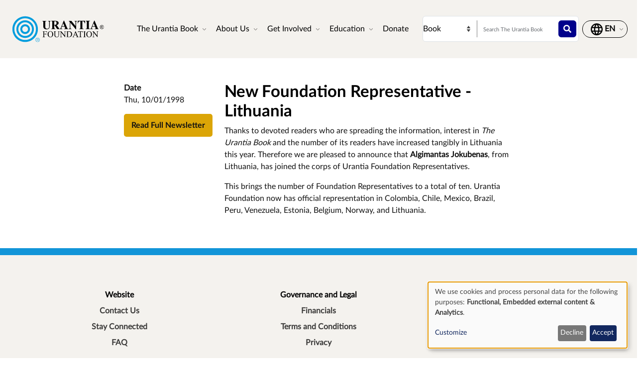

--- FILE ---
content_type: text/html; charset=UTF-8
request_url: https://www.urantia.org/news/1998-10/new-foundation-representative-lithuania
body_size: 8382
content:
<!DOCTYPE html>
<html lang="en" dir="ltr" prefix="og: https://ogp.me/ns#">
  <head>
    <meta charset="utf-8" />
<meta name="description" content="Thanks to devoted readers who are spreading the information, interest in The Urantia Book and the number of its readers have increased tangibly in Lithuania this year. Therefore we are pleased to announce that Algimantas Jokubenas, from Lithuania, has joined the corps of Urantia Foundation Representatives.This brings the number of Foundation Representatives to a total of ten. Urantia Foundation now has official representation in Colombia, Chile, Mexico, Brazil, Peru, Venezuela, Estonia, Belgium, Norway, and Lithuania." />
<link rel="canonical" href="https://www.urantia.org/news/1998-10/new-foundation-representative-lithuania" />
<link rel="icon" href="/sites/default/files/site-logos/favicon/favicon.ico" />
<link rel="mask-icon" href="/sites/default/files/site-logos/favicon/safari-pinned-tab.svg" color="#5bbad5" />
<link rel="icon" sizes="16x16" href="/sites/default/files/site-logos/favicon/favicon-16x16.png" />
<link rel="icon" sizes="32x32" href="/sites/default/files/site-logos/favicon/favicon-32x32.png" />
<link rel="icon" sizes="192x192" href="/sites/default/files/site-logos/favicon/android-chrome-192x192.png" />
<link rel="apple-touch-icon" sizes="180x180" href="/sites/default/files/site-logos/favicon/apple-touch-icon.png" />
<link rel="apple-touch-icon-precomposed" sizes="180x180" href="/sites/default/files/site-logos/favicon/apple-touch-icon.png" />
<link rel="manifest" href="/sites/default/files/site-logos/favicon/site.webmanifest" crossorigin="use-credentials" />
<meta name="Generator" content="Drupal 10 (https://www.drupal.org)" />
<meta name="MobileOptimized" content="width" />
<meta name="HandheldFriendly" content="true" />
<meta name="viewport" content="width=device-width, initial-scale=1, shrink-to-fit=no" />
<meta http-equiv="x-ua-compatible" content="ie=edge" />
<link rel="alternate" hreflang="en" href="https://www.urantia.org/news/1998-10/new-foundation-representative-lithuania" />

    <title>New Foundation Representative - Lithuania | Urantia Book | Urantia Foundation</title>
    <link rel="stylesheet" media="all" href="/sites/default/files/css/css_Mi4rgu_aBOoDCxjwF_tm1z8evJ6xXm99Bq96GAZt3dE.css?delta=0&amp;language=en&amp;theme=urantia&amp;include=[base64]" />
<link rel="stylesheet" media="all" href="//use.fontawesome.com/releases/v5.13.0/css/all.css" />
<link rel="stylesheet" media="all" href="/sites/default/files/css/css_b01rcyA-Q-wBGnxBZwMPM6xtNdzqgKwhRMcpdBcF72k.css?delta=2&amp;language=en&amp;theme=urantia&amp;include=[base64]" />

    <script type="application/json" data-drupal-selector="drupal-settings-json">{"path":{"baseUrl":"\/","pathPrefix":"","currentPath":"node\/1046","currentPathIsAdmin":false,"isFront":false,"currentLanguage":"en"},"pluralDelimiter":"\u0003","gtag":{"tagId":"","consentMode":true,"otherIds":[],"events":[],"additionalConfigInfo":[]},"suppressDeprecationErrors":true,"ajaxPageState":{"libraries":"[base64]","theme":"urantia","theme_token":null},"ajaxTrustedUrl":{"\/search\/node":true},"gtm":{"tagId":null,"settings":{"data_layer":"dataLayer","include_classes":false,"allowlist_classes":"","blocklist_classes":"","include_environment":false,"environment_id":"","environment_token":""},"tagIds":["GTM-WXKH457"]},"responsive_menu":{"position":"right","theme":"theme-light","pagedim":"pagedim","modifyViewport":true,"use_bootstrap":true,"breakpoint":"all and (min-width: 768px)","drag":false,"superfish":{"active":true,"delay":300,"speed":100,"speedOut":100},"mediaQuery":"all and (min-width: 768px)","custom":{"options":{"navbar":{"add":true,"title":"Menu"}},"config":{"classNames":{"selected":"my-custom-menu--active-trail"}}}},"klaro":{"config":{"elementId":"klaro","storageMethod":"cookie","cookieName":"klaro","cookieExpiresAfterDays":180,"cookieDomain":"","groupByPurpose":false,"acceptAll":false,"hideDeclineAll":false,"hideLearnMore":false,"learnMoreAsButton":false,"additionalClass":" hide-consent-dialog-title klaro-theme-urantia","htmlTexts":false,"autoFocus":true,"privacyPolicy":"\/privacy-policy","lang":"en","services":[{"name":"cms","default":true,"title":"Functional","description":"Store data (e.g. cookie for user session) in your browser (required to use this website).","purposes":["cms"],"callbackCode":"","cookies":[["^[SESS|SSESS]","",""]],"required":true,"optOut":false,"onlyOnce":false,"contextualConsentOnly":false,"contextualConsentText":"","wrapperIdentifier":[],"translations":{"en":{"title":"Functional"}}},{"name":"klaro","default":true,"title":"Consent manager","description":"Klaro! Cookie \u0026 Consent manager saves your consent status in the browser.","purposes":["cms"],"callbackCode":"","cookies":[["klaro","",""]],"required":true,"optOut":false,"onlyOnce":false,"contextualConsentOnly":false,"contextualConsentText":"","wrapperIdentifier":[],"translations":{"en":{"title":"Consent manager"}}},{"name":"youtube","default":true,"title":"YouTube","description":"YouTube is an online video sharing platform owned by Google.","purposes":["external_content"],"callbackCode":"","cookies":[],"required":false,"optOut":false,"onlyOnce":false,"contextualConsentOnly":false,"contextualConsentText":"","wrapperIdentifier":[],"translations":{"en":{"title":"YouTube"}}},{"name":"ga","default":true,"title":"Google Analytics","description":"Tracks online visits of the website as a service.","purposes":["analytics"],"callbackCode":"if (typeof gtag === \u0027function\u0027) {\r\n   gtag(\u0027consent\u0027, \u0027update\u0027, {\r\n      \u0027analytics_storage\u0027: consent ? \u0027granted\u0027 : \u0027denied\u0027,\r\n      \u0027ad_storage\u0027: consent ? \u0027granted\u0027 : \u0027denied\u0027,\r\n      \u0027ad_personalization\u0027: consent ? \u0027granted\u0027 : \u0027denied\u0027,\r\n      \u0027ad_user_data\u0027: consent ? \u0027granted\u0027 : \u0027denied\u0027,\r\n   });\r\n}","cookies":[["^_ga(_.*)?","",""],["^_gid","",""],["^IDE","",""]],"required":false,"optOut":false,"onlyOnce":false,"contextualConsentOnly":false,"contextualConsentText":"","wrapperIdentifier":[],"translations":{"en":{"title":"Google Analytics"}}}],"translations":{"en":{"consentModal":{"title":"Use of personal data and cookies","description":"Please choose the services and 3rd party applications we would like to use.\r\n","privacyPolicy":{"name":"privacy policy","text":"To learn more, please read our {privacyPolicy}.\r\n"}},"consentNotice":{"title":"Use of personal data and cookies","changeDescription":"There were changes since your last visit, please update your consent.","description":"We use cookies and process personal data for the following purposes: {purposes}.\r\n","learnMore":"Customize","privacyPolicy":{"name":"privacy policy"}},"ok":"Accept","save":"Save","decline":"Decline","close":"Close","acceptAll":"Accept all","acceptSelected":"Accept selected","service":{"disableAll":{"title":"Toggle all services","description":"Use this switch to enable\/disable all services."},"optOut":{"title":"(opt-out)","description":"This service is loaded by default (opt-out possible)."},"required":{"title":"(always required)","description":"This service is always required."},"purposes":"Purposes","purpose":"Purpose"},"contextualConsent":{"acceptAlways":"Always","acceptOnce":"Yes (this time)","description":"Load external content supplied by {title}?"},"poweredBy":"Powered by Klaro!","purposeItem":{"service":"Service","services":"Services"},"privacyPolicy":{"name":"privacy policy","text":"To learn more, please read our {privacyPolicy}.\r\n"},"purposes":{"cms":{"title":"Functional","description":""},"advertising":{"title":"Advertising and Marketing","description":""},"analytics":{"title":"Analytics","description":""},"livechat":{"title":"Live chat","description":""},"security":{"title":"Security","description":""},"styling":{"title":"Styling","description":""},"external_content":{"title":"Embedded external content","description":""}}}},"showNoticeTitle":true,"styling":{"theme":["light"]}},"dialog_mode":"notice","show_toggle_button":false,"toggle_button_icon":null,"show_close_button":false,"exclude_urls":[],"disable_urls":[]},"user":{"uid":0,"permissionsHash":"b89483aea1183f28c3d8feeab677d81a2f16338de296cf839b7407647ddac358"}}</script>
<script src="/sites/default/files/js/js_cAHE9zqdX8aC7hjY7ChV1jp7cAKBubeqRwW4iaLOp8w.js?scope=header&amp;delta=0&amp;language=en&amp;theme=urantia&amp;include=eJyFykEOwjAMRNELheRIkYuMa0jsyHYiuD2ou3bD5kl_NKRKDWsAFfqR6NwZnvA-jz29GpiWw9T5rlIOsy9Khj5UnBfWjjLLpfOmGh4G4-_T50B7sO9114XGEiiRpoEEQ6GmG7Sbx6ex0BcX1E59"></script>
<script src="/modules/contrib/google_tag/js/gtag.js?t9azpg"></script>
<script src="/modules/contrib/google_tag/js/gtm.js?t9azpg"></script>
<script src="/libraries/klaro/dist/klaro-no-translations-no-css.js?t9azpg" defer id="klaro-js"></script>

  </head>
  <body id="bootstrap-overrides"  class="layout-no-sidebars page-node-1046 path-node node--type-article">
    <a href="#main-content" class="visually-hidden-focusable">
      Skip to main content
    </a>
    <noscript><iframe src="https://www.googletagmanager.com/ns.html?id=GTM-WXKH457"
                  height="0" width="0" style="display:none;visibility:hidden"></iframe></noscript>

      <div class="dialog-off-canvas-main-canvas" data-off-canvas-main-canvas>
    
<div id="page-wrapper">
  <div id="page">
    <header id="header" class="header" role="banner" aria-label="Site header">
      
        
  <div class="container-fluid p-3 px-4">
    <div class="row align-items-center">
      <div class="col-8 col-sm-9 col-md-3 col-lg-2 col-xl-2 order-1 order-sm-1 order-md-1 order-lg-1 order-xl-1 my-3">
            <a href="/" title="Home" rel="home" class="navbar-brand">
          <img src="/sites/default/files/site-logos/english-logo.svg" alt="Home" class="img-fluid d-inline-block align-top site-logo-img" />
        <span class="ml-2 d-none d-md-inline"></span>
  </a>


      </div>
      <div class="col-2 col-sm-1 col-md-1 col-lg-6 col-xl-6 order-3 order-sm-3 order-md-4 order-lg-2 order-xl-2 d-flex justify-content-end text-nowrap d-print-none">
        <nav  class="navbar navbar-dark bg-primary navbar-expand-lg" id="navbar-main">
                                <button class="navbar-toggler navbar-toggler-right" type="button" data-toggle="collapse" data-target="#CollapsingNavbar" aria-controls="CollapsingNavbar" aria-expanded="false" aria-label="Toggle navigation">
              <span class="navbar-toggler-icon"></span>
            </button>
            <div class="collapse navbar-collapse" id="CollapsingNavbar">
                <div id="block-urantia-horizontalmenu" class="block block-responsive-menu block-responsive-menu-horizontal-menu">
  
    
      <div class="content">
      <nav class="responsive-menu-block-wrapper">
  
              <ul id="horizontal-menu" class="horizontal-menu">
                    <li class="menu-item menu-item--expanded">
        <span data-icon-position="before">The Urantia Book</span>
                                <ul class="menu sub-nav">
                    <li class="menu-item">
        <a href="/urantia-book/read-urantia-book-online" data-drupal-link-system-path="node/255">Read</a>
              </li>
                <li class="menu-item">
        <a href="/urantia-book/download-text-urantia-book" data-drupal-link-system-path="node/304">Download</a>
              </li>
                <li class="menu-item">
        <a href="/urantia-book/listen-urantia-book" data-drupal-link-system-path="node/301">Listen</a>
              </li>
                <li class="menu-item">
        <a href="/learn-about-urantia-book" data-drupal-link-system-path="node/307">Intro</a>
              </li>
                <li class="menu-item">
        <a href="/MultiLanguageBook" data-drupal-link-system-path="node/259">Multi-Language Book</a>
              </li>
                <li class="menu-item">
        <a href="/urantia-book/buy" title="Purchase The Urantia Book" data-drupal-link-system-path="node/305">Buy</a>
              </li>
        </ul>
  
              </li>
                <li class="menu-item menu-item--expanded">
        <span data-icon-position="before">About Us</span>
                                <ul class="menu sub-nav">
                    <li class="menu-item">
        <a href="/about-us/who-we-are" data-drupal-link-system-path="node/261">Who We Are</a>
              </li>
                <li class="menu-item">
        <a href="/about-us/what-we-do" data-drupal-link-system-path="node/262">What We Do</a>
              </li>
                <li class="menu-item">
        <a href="/news" data-drupal-link-system-path="node/298">News</a>
              </li>
                <li class="menu-item">
        <a href="/annual-report" data-drupal-link-system-path="node/2058">Annual Report</a>
              </li>
        </ul>
  
              </li>
                <li class="menu-item menu-item--expanded">
        <span data-icon-position="before">Get Involved</span>
                                <ul class="menu sub-nav">
                    <li class="menu-item">
        <a href="/connect-readers" data-drupal-link-system-path="node/264">Connect With Readers</a>
              </li>
                <li class="menu-item">
        <a href="/events" data-drupal-link-system-path="node/265">Events</a>
              </li>
                <li class="menu-item">
        <a href="/contact-us" data-drupal-link-system-path="node/245">Contact Us</a>
              </li>
        </ul>
  
              </li>
                <li class="menu-item menu-item--expanded">
        <span data-icon-position="before">Education</span>
                                <ul class="menu sub-nav">
                    <li class="menu-item">
        <a href="/education/online-school" data-drupal-link-system-path="node/267">Online School</a>
              </li>
                <li class="menu-item">
        <a href="/education/study" data-drupal-link-system-path="node/268">Study Materials</a>
              </li>
                <li class="menu-item">
        <a href="/education/seminars-presentations" data-drupal-link-system-path="node/269">Seminars and Presentations</a>
              </li>
                <li class="menu-item">
        <a href="https://library.urantia.org/" data-icon-position="before">Translations Library</a>
              </li>
        </ul>
  
              </li>
                <li class="menu-item">
        <a href="/donate" data-drupal-link-system-path="node/300">Donate</a>
              </li>
        </ul>
  


</nav>



    </div>
  </div>


            </div>
                                      </nav>
      </div>
      <div class="col-12 col-sm-12 col-md-6 col-lg-3 col-xl-3 order-3 order-sm-3 order-md-2 order-lg-3 order-xl-3 px-0 d-print-none">
        <div class="row search-row py-2 flex-nowrap col-12 m-0">
          <select id="searchType" class="col-4 px-0 invisible">
            <option value="book">Book</option>
            <option value="website">Website</option>
          </select>
          <div class="website-search-form hidden col-8">
              <section class="row region region-header-form">
    <div class="search-block-form block block-search block-search-form-block" data-drupal-selector="search-block-form" id="block-urantia-search-form-wide" role="search">
  
    
    <div class="content container-inline">
        <div class="content container-inline">
      <form action="/search/node" method="get" id="search-block-form" accept-charset="UTF-8" class="search-form search-block-form form-row">
  




        
  <div class="js-form-item js-form-type-search form-type-search js-form-item-keys form-item-keys form-no-label mb-3">
          <label for="edit-keys" class="visually-hidden">Search</label>
                    <input title="Enter the terms you wish to search for." placeholder="Search this Website" data-drupal-selector="edit-keys" type="search" id="edit-keys" name="keys" value="" size="15" maxlength="128" class="form-search form-control" />

                      </div>
<div data-drupal-selector="edit-actions" class="form-actions js-form-wrapper form-wrapper mb-3" id="edit-actions"><button data-drupal-selector="edit-submit" type="submit" id="edit-submit" value="" class="button js-form-submit form-submit btn btn-primary"></button>
</div>

</form>

    </div>
  
  </div>
</div>

  </section>

          </div>
          <div class="uranita-external hidden col-8 px-1">
            <form action="/urantia-book/search" method="GET" id="book-search-form" class="search-form uranita-external">
              <div class="form-item">
                <input type="text" class="input-text empty form-search form-control" value="" size="15" name="keys" id="hdr-book" placeholder="Search The Urantia Book">
                <button data-drupal-selector="book-submit" type="submit" id="book-submit" value="" class="button js-form-submit form-submit btn btn-primary"></button>
              </div>
            </form>
          </div>
        </div>
      </div>
      <div class="col-2 col-sm-2 col-md-2 col-lg-1 col-xl-1 order-2 order-sm-2 order-md-3 order-lg-4 order-xl-4 text-nowrap d-print-none">
          <section class="row region region-secondary-menu">
    <nav role="navigation" aria-labelledby="block-urantia-actionmenu-menu" id="block-urantia-actionmenu" class="block block-menu navigation menu--action-menu">
            
  <h2 class="visually-hidden" id="block-urantia-actionmenu-menu">Action Menu</h2>
  

        
              <ul class="clearfix nav justify-content-center">
                    <li class="nav-item p-0 d-flex align-items-center">
                <span data-icon-position="before" class="nav-link">  <svg class="micon uranita-icon-set-Language" aria-hidden="true"><use xlink:href="https://www.urantia.org/sites/default/files/micon/uranita-icon-set/symbol-defs.svg#uranita-icon-set-Language"></use></svg>

  <span  class="icon-label">
    &nbsp;
  </span>
</span>
              </li>
        </ul>
  


  </nav>

  </section>

      </div>
    </div>
  </div>

  <div class="header-book d-print-none">
    <div class="container">
      <div class="row">
        <div class="col-md-12">
          
        </div>
      </div>
    </div>
  </div>

  <div class="header-audiobook d-print-none">
    <div class="container-fluid bg-dark text-white">
      
    </div>
  </div>

    </header>
          <div class="highlighted">
        <aside class="container-fluid section clearfix" role="complementary">
            <div data-drupal-messages-fallback class="hidden"></div>


        </aside>
      </div>
            <div id="main-wrapper" class="layout-main-wrapper clearfix">
              <div id="main" class="p-0 container-fluid">
          
          <div class="row mx-0 row-offcanvas row-offcanvas-left clearfix">
              <main class="main-content col" id="content" role="main">
                <section class="section">
                  <a href="#main-content" id="main-content" tabindex="-1"></a>
                    
<section  class="region-wrapper-content full-width" style="">
			                <div id="block-urantia-page-title" class="block block-core block-page-title-block">
  
    
      <div class="content">
      
  <h1 class="title"><span class="field field--name-title field--type-string field--label-hidden">New Foundation Representative - Lithuania</span>
</h1>


    </div>
  </div>
<div id="block-urantia-content" class="block block-system block-system-main-block">
  
    
      <div class="content">
      
<div data-history-node-id="1046" class="node node--type-article node--view-mode-full ds-2col-stacked-fluid clearfix">

  

  <div class="group-header">
    
  </div>

  <div class="row p-5">
          <div class="group-left offset-md-2 col-md-2 mb-4">
        
          <div class="font-weight-bold field-label-above">Date</div>
          <div class="mb-3">
                                      <time datetime="1998-10-01" class="datetime">Thu, 10/01/1998</time>
                      </div>
          
                                                            <a href="/news/1998-10" class="btn btn-link cta-link p-0 d-print-none">Read Full Newsletter</a>
            </div>
    
          <div class="group-right col-md-6">
      <div class="row">
          <div class="col-md-12">
              
            <div class="field field--name-node-title field--type-ds field--label-hidden field__item"><h2>
  New Foundation Representative - Lithuania
</h2>
</div>
      
            <div class="clearfix text-formatted field field--name-body field--type-text-with-summary field--label-hidden field__item"><p>Thanks to devoted readers who are spreading the information, interest in <em>The Urantia Book</em> and the number of its readers have increased tangibly in Lithuania this year. Therefore we are pleased to announce that <strong>Algimantas Jokubenas</strong>, from Lithuania, has joined the corps of Urantia Foundation Representatives.</p><p>This brings the number of Foundation Representatives to a total of ten. Urantia Foundation now has official representation in Colombia, Chile, Mexico, Brazil, Peru, Venezuela, Estonia, Belgium, Norway, and Lithuania.</p></div>
      
          </div>
      </div>
      </div>
      </div>

  <div class="group-footer">
    
  </div>

</div>


    </div>
  </div>
<div class="language-switcher-language-url block block-language block-language-blocklanguage-interface modal" id="block-urantia-languageswitcher-2" role="navigation">
  
    
      <div class="modal-dialog modal-lg">
      

  <nav class="links nav links-inline modal-content">
    <div class="modal-header p-4">
      <h5 class="modal-title">Choose your language</h5>
      <button type="button" class="btn-close" data-bs-dismiss="modal" aria-label="Close"></button>
    </div>
    <div class="modal-body row justify-content-between p-4"><span hreflang="en" data-drupal-link-system-path="node/1046" class="lang-en nav-link col-md-4 mb-4 is-active" aria-current="page"><a href="/news/1998-10/new-foundation-representative-lithuania" class="language-link is-active" hreflang="en" data-drupal-link-system-path="node/1046" aria-current="page">English</a></span></div>
  </nav>

    </div>
  </div>

          	</section>

                </section>
              </main>
                                  </div>
        </div>
    </div>
        <footer class="site-footer">
      <div class="container d-print-none">
  <div class="row footer-row-1 my-5">
    <div class="col-md-4">
        <section class="row region region-footer-menu-1">
    <nav role="navigation" aria-labelledby="block-urantia-footer-menu" id="block-urantia-footer" class="block block-menu navigation menu--footer">
            
  <h2 class="visually-hidden" id="block-urantia-footer-menu">Footer</h2>
  

          
              <ul class="clearfix nav navbar-nav">
                    <li class="nav-item menu-item--expanded">
                <span data-icon-position="before" class="nav-link nav-link-">Website</span>
                                <ul class="menu">
                    <li class="nav-item">
                <a href="/contact-us" data-icon-position="before" class="nav-link nav-link--contact-us" data-drupal-link-system-path="node/245">Contact Us</a>
              </li>
                <li class="nav-item">
                <a href="/connect-readers" data-icon-position="before" class="nav-link nav-link--connect-readers" data-drupal-link-system-path="node/264">Stay Connected</a>
              </li>
                <li class="nav-item">
                <a href="/urantia-book/faqs" data-icon-position="before" class="nav-link nav-link--urantia-book-faqs" data-drupal-link-system-path="node/582">FAQ</a>
              </li>
        </ul>
  
              </li>
        </ul>
  



  </nav>

  </section>

    </div>
    <div class="col-md-4">
        <section class="row region region-footer-menu-2">
    <nav role="navigation" aria-labelledby="block-urantia-footer-2-menu" id="block-urantia-footer-2" class="block block-menu navigation menu--footer">
            
  <h2 class="visually-hidden" id="block-urantia-footer-2-menu">Footer</h2>
  

          
              <ul class="clearfix nav navbar-nav">
                    <li class="nav-item menu-item--expanded">
                <span data-icon-position="before" class="nav-link nav-link-">Governance and Legal</span>
                                <ul class="menu">
                    <li class="nav-item">
                <a href="/financials" data-icon-position="before" class="nav-link nav-link--financials" data-drupal-link-system-path="node/583">Financials</a>
              </li>
                <li class="nav-item">
                <a href="/terms-and-conditions" data-icon-position="before" class="nav-link nav-link--terms-and-conditions" data-drupal-link-system-path="node/584">Terms and Conditions</a>
              </li>
                <li class="nav-item">
                <a href="/privacy-policy" data-icon-position="before" class="nav-link nav-link--privacy-policy" data-drupal-link-system-path="node/552">Privacy</a>
              </li>
        </ul>
  
              </li>
        </ul>
  



  </nav>

  </section>

    </div>
    <div class="col-md-4">
        <section class="row region region-footer-menu-3">
    <nav role="navigation" aria-labelledby="block-urantia-footer-3-menu" id="block-urantia-footer-3" class="block block-menu navigation menu--footer">
            
  <h2 class="visually-hidden" id="block-urantia-footer-3-menu">Footer</h2>
  

          
              <ul class="clearfix nav navbar-nav">
                    <li class="nav-item menu-item--expanded">
                <span data-icon-position="before" class="nav-link nav-link-">Other Sites</span>
                                <ul class="menu">
                    <li class="nav-item">
                <a href="https://urantiapress.org/" data-icon-position="before" target="_blank" class="nav-link nav-link-https--urantiapressorg-">Urantia Press</a>
              </li>
                <li class="nav-item">
                <a href="https://www.urantiastudygroup.org/" data-icon-position="before" target="_blank" class="nav-link nav-link-https--wwwurantiastudygrouporg-">Study Group Directory</a>
              </li>
                <li class="nav-item">
                <a href="https://new.ubis.urantia.org/moodle/" data-icon-position="before" target="_blank" class="nav-link nav-link-https--newubisurantiaorg-moodle-">Online School</a>
              </li>
        </ul>
  
              </li>
        </ul>
  



  </nav>

  </section>

    </div>
  </div>
  <div class="row footer-row-2 my-3">
    <div class="col-md-4 row align-items-end justify-content-center">
        <section class="row region region-footer-social-media">
    <nav role="navigation" aria-labelledby="block-urantia-socialmenu-menu" id="block-urantia-socialmenu" class="block block-menu navigation menu--social-menu">
            
  <h2 class="visually-hidden" id="block-urantia-socialmenu-menu">Social Menu</h2>
  

        
                  <ul class="clearfix nav" data-component-id="bootstrap_barrio:menu">
                    <li class="nav-item">
                <a href="https://www.facebook.com/UrantiaFoundation" data-icon-position="icon_only" target="_blank" class="nav-link nav-link-https--wwwfacebookcom-urantiafoundation">  <svg class="micon uranita-icon-set-Facebook" aria-hidden="true"><use xlink:href="https://www.urantia.org/sites/default/files/micon/uranita-icon-set/symbol-defs.svg#uranita-icon-set-Facebook"></use></svg>

  <span  class="icon-label visually-hidden">
    Facebook
  </span>
</a>
              </li>
                <li class="nav-item">
                <a href="https://www.instagram.com/urantiafoundation/" data-icon-position="icon_only" target="_blank" class="nav-link nav-link-https--wwwinstagramcom-urantiafoundation-">  <svg class="micon uranita-icon-set-Instagram" aria-hidden="true"><use xlink:href="https://www.urantia.org/sites/default/files/micon/uranita-icon-set/symbol-defs.svg#uranita-icon-set-Instagram"></use></svg>

  <span  class="icon-label visually-hidden">
    Instagram
  </span>
</a>
              </li>
                <li class="nav-item">
                <a href="https://x.com/Urantia533" data-icon-position="icon_only" target="_blank" class="nav-link nav-link-https--xcom-urantia533">  <svg class="micon uranita-icon-set-X" aria-hidden="true"><use xlink:href="https://www.urantia.org/sites/default/files/micon/uranita-icon-set/symbol-defs.svg#uranita-icon-set-X"></use></svg>

  <span  class="icon-label visually-hidden">
    X
  </span>
</a>
              </li>
                <li class="nav-item">
                <a href="https://www.youtube.com/c/UrantiaFoundation" data-icon-position="icon_only" target="_blank" class="nav-link nav-link-https--wwwyoutubecom-c-urantiafoundation">  <svg class="micon uranita-icon-set-Youtube" aria-hidden="true"><use xlink:href="https://www.urantia.org/sites/default/files/micon/uranita-icon-set/symbol-defs.svg#uranita-icon-set-Youtube"></use></svg>

  <span  class="icon-label visually-hidden">
    YouTube
  </span>
</a>
              </li>
        </ul>
  



  </nav>

  </section>

    </div>
    <div class="col-md-4 text-center justify-content-center">
        <section class="row region region-footer-logo">
    <div id="block-urantia-footerlogo" class="block block-core block-block-contentff59612e-74af-4f3d-b594-169f7289d01f">
  
    
      <div class="content">
      
            <div class="clearfix text-formatted field field--name-body field--type-text-with-summary field--label-hidden field__item"></div>
      
    </div>
  </div>

  </section>

    </div>
    <div class="col-md-4 text-right row align-items-end justify-content-center">
        <section class="row region region-footer-copyright">
    <div id="block-urantia-copyrightblock" class="block-content-basic block block-block-content block-block-contentb136619b-6025-4de8-9852-cf0412045ead">
  
    
      <div class="content">
      
            <div class="clearfix text-formatted field field--name-body field--type-text-with-summary field--label-hidden field__item"><p>© Urantia Foundation. All rights reserved.</p></div>
      
    </div>
  </div>

  </section>

    </div>
  </div>
</div>
    </footer>
  </div>
</div>

  </div>

    <div class="off-canvas-wrapper"><div id="off-canvas">
              <ul class="p-5">
                    <li class="menu-item--_0c68b94-f44e-4190-ad22-c3c9f2058314 menu-name--main mb-4">
        <span data-icon-position="before">The Urantia Book</span>
                                <ul class="p-5">
                    <li class="menu-item--a2550932-d424-4d49-a0a9-265de490f079 menu-name--main mb-4">
        <a href="/urantia-book/read-urantia-book-online" data-drupal-link-system-path="node/255">Read</a>
              </li>
                <li class="menu-item--_320d20f-55cc-4be2-8986-a08012781a37 menu-name--main mb-4">
        <a href="/urantia-book/download-text-urantia-book" data-drupal-link-system-path="node/304">Download</a>
              </li>
                <li class="menu-item--_de1c9db-44be-410c-beac-d9ef0a06c34a menu-name--main mb-4">
        <a href="/urantia-book/listen-urantia-book" data-drupal-link-system-path="node/301">Listen</a>
              </li>
                <li class="menu-item--_09c1ddc-6be0-45b2-bd6a-95f4a25330b6 menu-name--main mb-4">
        <a href="/learn-about-urantia-book" data-drupal-link-system-path="node/307">Intro</a>
              </li>
                <li class="menu-item--_d5334e1-0f59-4b3b-b39c-e11766952094 menu-name--main mb-4">
        <a href="/MultiLanguageBook" data-drupal-link-system-path="node/259">Multi-Language Book</a>
              </li>
                <li class="menu-item--_815b8d3-9e6f-4ffd-9472-d57e3bd78fa4 menu-name--main mb-4">
        <a href="/urantia-book/buy" title="Purchase The Urantia Book" data-drupal-link-system-path="node/305">Buy</a>
              </li>
        </ul>
  
              </li>
                <li class="menu-item--e33ad07e-2dd4-49f6-b8ee-e1bb434b7ce7 menu-name--main mb-4">
        <span data-icon-position="before">About Us</span>
                                <ul class="p-5">
                    <li class="menu-item--_5dad1a0-adb0-4367-9527-91bcbb8b1e20 menu-name--main mb-4">
        <a href="/about-us/who-we-are" data-drupal-link-system-path="node/261">Who We Are</a>
              </li>
                <li class="menu-item--baa6d0de-8326-4201-96bb-d2f821eb9c34 menu-name--main mb-4">
        <a href="/about-us/what-we-do" data-drupal-link-system-path="node/262">What We Do</a>
              </li>
                <li class="menu-item--_8657393-a78f-4cf1-b2fe-caa13823e3c3 menu-name--main mb-4">
        <a href="/news" data-drupal-link-system-path="node/298">News</a>
              </li>
                <li class="menu-item--f43e58ec-bc3e-429c-a3c9-7c52b7efbc57 menu-name--main mb-4">
        <a href="/annual-report" data-drupal-link-system-path="node/2058">Annual Report</a>
              </li>
        </ul>
  
              </li>
                <li class="menu-item--f69d1884-4c48-4fda-8dd1-62f6527a8374 menu-name--main mb-4">
        <span data-icon-position="before">Get Involved</span>
                                <ul class="p-5">
                    <li class="menu-item--_7cadc6b-4a30-4c1b-887c-b7900aa6c597 menu-name--main mb-4">
        <a href="/connect-readers" data-drupal-link-system-path="node/264">Connect With Readers</a>
              </li>
                <li class="menu-item--_9c4981c-99f0-4f9d-a987-ece1a64f4b33 menu-name--main mb-4">
        <a href="/events" data-drupal-link-system-path="node/265">Events</a>
              </li>
                <li class="menu-item--_fc56b06-69a4-43c5-b26d-c6568a2ba94d menu-name--main mb-4">
        <a href="/contact-us" data-drupal-link-system-path="node/245">Contact Us</a>
              </li>
        </ul>
  
              </li>
                <li class="menu-item--b434f9de-9893-4ad8-95cf-3df7172aa4da menu-name--main mb-4">
        <span data-icon-position="before">Education</span>
                                <ul class="p-5">
                    <li class="menu-item--_3f6e9a4-17c7-4b2a-b42a-0575aa1c48f1 menu-name--main mb-4">
        <a href="/education/online-school" data-drupal-link-system-path="node/267">Online School</a>
              </li>
                <li class="menu-item--_54a43ac-2ed1-4aae-8c81-9f12e324a7b5 menu-name--main mb-4">
        <a href="/education/study" data-drupal-link-system-path="node/268">Study Materials</a>
              </li>
                <li class="menu-item--dd6cb6f9-aa5a-42d9-9132-4f38323423b6 menu-name--main mb-4">
        <a href="/education/seminars-presentations" data-drupal-link-system-path="node/269">Seminars and Presentations</a>
              </li>
                <li class="menu-item--_2bf0291-338f-4f2d-87f5-65e901da844a menu-name--main mb-4">
        <a href="https://library.urantia.org/" data-icon-position="before">Translations Library</a>
              </li>
        </ul>
  
              </li>
                <li class="menu-item--_ba33d5a-c7c6-4942-a26e-57f5599b2030 menu-name--main mb-4">
        <a href="/donate" data-drupal-link-system-path="node/300">Donate</a>
              </li>
        </ul>
  


<ul>
</div></div>
    <script src="/sites/default/files/js/js_NR7Aay33ZhBaBCD5bSCcf1Ry5eGdPA0IQVvE4MdADsk.js?scope=footer&amp;delta=0&amp;language=en&amp;theme=urantia&amp;include=eJyFykEOwjAMRNELheRIkYuMa0jsyHYiuD2ou3bD5kl_NKRKDWsAFfqR6NwZnvA-jz29GpiWw9T5rlIOsy9Khj5UnBfWjjLLpfOmGh4G4-_T50B7sO9114XGEiiRpoEEQ6GmG7Sbx6ex0BcX1E59"></script>

  </body>
</html>
